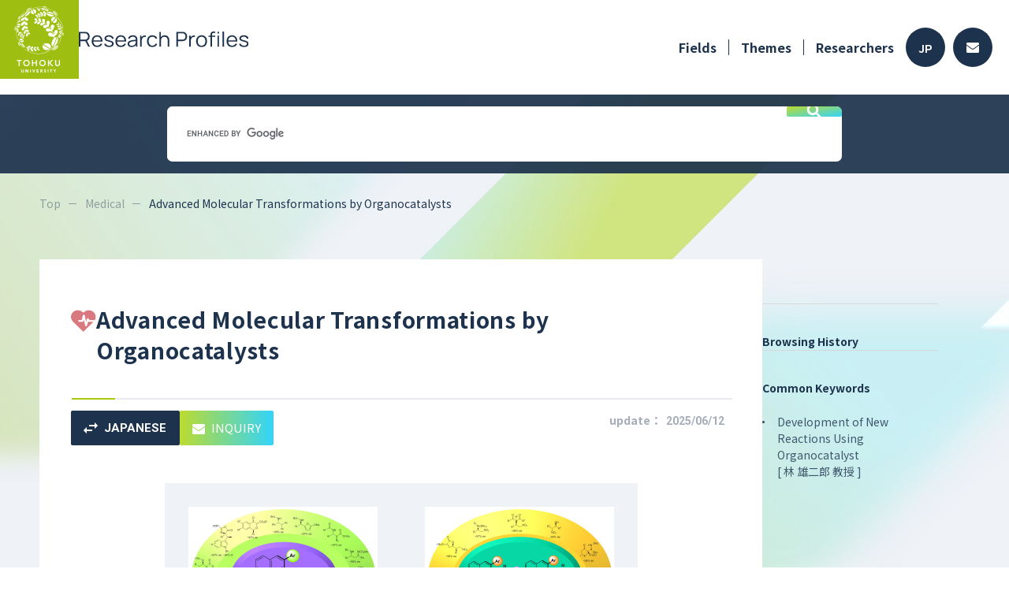

--- FILE ---
content_type: text/html; charset=utf-8
request_url: https://www.rpip.tohoku.ac.jp/seeds/profile/422/search_keyword:/lang:en/?iok=1670410992
body_size: 34832
content:
<!DOCTYPE html PUBLIC "-//W3C//DTD XHTML 1.0 Strict//EN" "http://www.w3.org/TR/xhtml1/DTD/xhtml1-strict.dtd">
<html xmlns="http://www.w3.org/1999/xhtml" xml:lang="en">
<head>
    <base href="https://www.rpip.tohoku.ac.jp/seeds/" />
    <meta name="viewport" content="width=device-width, initial-scale=1">
    <meta http-equiv="content-type" content="text/html; charset=utf-8" />
    <meta http-equiv="content-script-type" content="text/javascript" />
    <meta http-equiv="content-style-type" content="text/css" />
    <title>Research Profile #422 Advanced Molecular Transformations by Organocatalysts  - TU Research Profiles</title>
            <meta name="description" content="Masahiro Terada Professor(PhD)のAdvanced Molecular Transformations by Organocatalystsについて" />
                <meta name="keywords" content="Asymmetric Synthesis, Optically Active Compounds, Organocatalysts, Catalysts, Synthetic Medicines" />
    
            <meta property="og:title" content="Advanced Molecular Transformations by Organocatalysts | Research Profiles, Tohoku University">
        <meta property="og:description" content="The development of organic molecules which function as a catalyst has been extensively investigated to achieve selective and efficient transformation of organic molecules.  Brønsted acids and bases are commonly employed as the catalyst in synthetic organic chemistry.  To aim at their functionalization, axially chiral phosphoric acids and axially chiral guanidine bases have been developed as chiral Brønsted acid and base catalysts, respectively.  A variety of optically active compounds has been synthesized through the development of highly stereoselective reactions using these catalysts.">
        <meta property="og:url" content="https://www.rpip.tohoku.ac.jp/seeds/profile/422/lang:en/">
                    <meta property="og:image" content="https://www.rpip.tohoku.ac.jp/seeds/uploads/seed-422-1-en.jpg">
                <meta property="og:type" content="article">
        <meta property="og:site_name" content="Research Profiles, Tohoku University">
    
    <link href="/seeds/assets/font-awesome/css/font-awesome.min.css?1" type="text/css" rel="stylesheet" media="all" />
<link href="/seeds/assets/normalize.css?1" type="text/css" rel="stylesheet" media="all" />
<link href="/seeds/css/2023.main.css?1" type="text/css" rel="stylesheet" media="all" />
<link href="/seeds/css/2023.lower.css?1" type="text/css" rel="stylesheet" media="all" />
<link href="/seeds/assets/fancybox/jquery.fancybox.css?1" type="text/css" rel="stylesheet" media="all" />
<link href="/seeds/css/quartett/wiki.css?1" type="text/css" rel="stylesheet" media="all" />
<link href="/seeds/assets/swiper/css/swiper.min.css?1" type="text/css" rel="stylesheet" media="all" />
<link href="/seeds/css/2023.profile.css?1" type="text/css" rel="stylesheet" media="all" />


        <!-- Google Tag Manager -->
    <script>(function(w, d, s, l, i) {
            w[l] = w[l] || [];
            w[l].push({
                'gtm.start':
                    new Date().getTime(),
                event: 'gtm.js'
            });
            var f = d.getElementsByTagName(s)[0],
                j = d.createElement(s),
                dl = l != 'dataLayer' ? '&l=' + l : '';
            j.async = true;
            j.src =
                'https://www.googletagmanager.com/gtm.js?id=' + i + dl;
            f.parentNode.insertBefore(j, f);
        })(window, document, 'script', 'dataLayer', 'GTM-NCV73CH');</script>
    <!-- End Google Tag Manager -->


    <script type="text/javascript" src="/seeds/assets/jquery.min.js"></script>
<script type="text/javascript" src="/seeds/js/2023.common.js"></script>
<script type="text/javascript" src="/seeds/js/jquery.highlight-3.js"></script>
<script type="text/javascript" src="/seeds/assets/fancybox/jquery.fancybox.js"></script>
<script type="text/javascript" src="/seeds/assets/swiper/js/swiper.jquery.min.js"></script>
<script type="text/javascript" src="/seeds/js/profile.js"></script>

</head>

<body class="en">
        <!-- Google Tag Manager (noscript) -->
    <noscript>
        <iframe src="https://www.googletagmanager.com/ns.html?id=GTM-NCV73CH"
            height="0" width="0" style="display:none;visibility:hidden"></iframe>
    </noscript>
    <!-- End Google Tag Manager (noscript) -->


    <input type="hidden" name="root" value="/seeds/" />

    <div id="wholewrapper">
        <header>
            <div class="inner">
                <h1>
                    <a href="/seeds/lang:en/">
                        <img src="media/images/common/2023/header-logo.png" alt="">
                        <img src="media/images/common/2023/title_en.svg" alt="Research Profiles" />
                    </a>
                </h1>
                <div class="menu">
                    <div class="pc">
                        <ul class="navi">
                            <li class="has_children">
                                <a href="/seeds/field/10/Medical/lang:en/">Fields</a>
                                <ul class="depth2">
                                                                            <li>
                                            <a href="/seeds/field/10/Medical/lang:en/">
                                                <img src="media/images/common/ic_medical.png" alt="" />
                                                Medical
                                            </a>
                                        </li>
                                                                            <li>
                                            <a href="/seeds/field/1/Life+Sciences/lang:en/">
                                                <img src="media/images/common/ic_life.png" alt="" />
                                                Life Sciences
                                            </a>
                                        </li>
                                                                            <li>
                                            <a href="/seeds/field/2/Information+Communication/lang:en/">
                                                <img src="media/images/common/ic_info.png" alt="" />
                                                Information Communication
                                            </a>
                                        </li>
                                                                            <li>
                                            <a href="/seeds/field/3/Environment/lang:en/">
                                                <img src="media/images/common/ic_eco.png" alt="" />
                                                Environment
                                            </a>
                                        </li>
                                                                            <li>
                                            <a href="/seeds/field/4/Nanotechnology+/+Materials/lang:en/">
                                                <img src="media/images/common/ic_tech.png" alt="" />
                                                Nanotechnology / Materials
                                            </a>
                                        </li>
                                                                            <li>
                                            <a href="/seeds/field/5/Energy/lang:en/">
                                                <img src="media/images/common/ic_energy.png" alt="" />
                                                Energy
                                            </a>
                                        </li>
                                                                            <li>
                                            <a href="/seeds/field/6/Manufacturing+Technology/lang:en/">
                                                <img src="media/images/common/ic_factory.png" alt="" />
                                                Manufacturing Technology
                                            </a>
                                        </li>
                                                                            <li>
                                            <a href="/seeds/field/7/Social+Infrastructure/lang:en/">
                                                <img src="media/images/common/ic_social.png" alt="" />
                                                Social Infrastructure
                                            </a>
                                        </li>
                                                                            <li>
                                            <a href="/seeds/field/8/Frontier/lang:en/">
                                                <img src="media/images/common/ic_frontier.png" alt="" />
                                                Frontier
                                            </a>
                                        </li>
                                                                            <li>
                                            <a href="/seeds/field/9/Human+and+social+sciences/lang:en/">
                                                <img src="media/images/common/ic_human.png" alt="" />
                                                Human and social sciences
                                            </a>
                                        </li>
                                                                    </ul>
                            </li>
                            <li><a href="/seeds/profile/all/lang:en/">Themes</a></li>
                            <li><a href="/seeds/researcher/all/lang:en/">Researchers</a></li>
                        </ul>
                        <div class="buttons">
                                                                                        <a class="lang" href="/seeds/lang:jp/">JP</a>
                                                        <a class="contact" href="/seeds/top/contacts/lang:en/">
                                <svg height="13" viewBox="0 0 16 13" width="16" xmlns="http://www.w3.org/2000/svg">
                                    <path d="m15.7 67.889a.188.188 0 0 1 .3.144v7.5a1.487 1.487 0 0 1 -1.5 1.467h-13a1.487 1.487 0 0 1 -1.5-1.472v-7.492a.187.187 0 0 1 .3-.144c.7.534 1.628 1.211 4.816 3.484.659.472 1.772 1.466 2.881 1.46 1.116.009 2.25-1.006 2.884-1.46 3.191-2.276 4.119-2.954 4.819-3.487zm-7.7 3.962c.725.012 1.769-.9 2.294-1.27 4.147-2.953 4.462-3.211 5.419-3.947a.729.729 0 0 0 .287-.58v-.583a1.487 1.487 0 0 0 -1.5-1.471h-13a1.487 1.487 0 0 0 -1.5 1.472v.583a.733.733 0 0 0 .288.58c.956.733 1.272.994 5.419 3.947.524.374 1.568 1.281 2.293 1.269z" transform="translate(0 -64)" />
                                </svg>
                            </a>
                        </div>
                    </div>
                    <div class="sp">
                        <span class="menu_button">
                            <img src="media/images/common/2023/sp_menu_button.svg" alt="" />
                        </span>
                    </div>
                </div>
            </div>
        </header>
        <div class="free_word_search">
    <script async src="https://cse.google.com/cse.js?cx=b389d388679a8418b"></script>
    <div class="gcse-search"></div>
</div>

        <div class="inner">
            <div id="pankuzu">
                <ul>
                    <li><a href="/seeds/lang:en/">Top</a></li>
                        <li><a href="/seeds/field/10/Medical/lang:en/">Medical</a></li>
    <li><span>Advanced Molecular Transformations by Organocatalysts</span></li>

                </ul>
            </div>
            <div class="clearfix">
                
    
    











<input type="hidden" class="keyword" value="">

<div id="page" class="profileDetail">
    </div>

<article id="main">
    <section class="overview">
        <div class="title">
            <h2>
                <img src="media/images/common/ic_medical.png" alt="">
                <span>Advanced Molecular Transformations by Organocatalysts</span>
            </h2>
            <hr />
            <div class="flex">
                <ul class="buttons">
                    <li class="lang"><a href="/seeds/profile/422/lang:jp/"><svg viewBox="0 0 17.999 14" xmlns="http://www.w3.org/2000/svg"><path d="m1902.99 1296-3.989 4 3.989 4v-3h7.01v-2h-7.01zm14.01-2-3.989-4v3h-7.011v2h7.01v3z" transform="translate(-1899 -1290)" /></svg>JAPANESE</a></li><li class="contact"><a href="http://www.rpip.tohoku.ac.jp/en/information/gijutsu_form/?seed=422" target="_blank"><svg viewBox="0 0 16 13" xmlns="http://www.w3.org/2000/svg"><path d="m15.7 67.889a.188.188 0 0 1 .3.144v7.5a1.487 1.487 0 0 1 -1.5 1.467h-13a1.487 1.487 0 0 1 -1.5-1.472v-7.492a.187.187 0 0 1 .3-.144c.7.534 1.628 1.211 4.816 3.484.659.472 1.772 1.466 2.881 1.46 1.116.009 2.25-1.006 2.884-1.46 3.191-2.276 4.119-2.954 4.819-3.487zm-7.7 3.962c.725.012 1.769-.9 2.294-1.27 4.147-2.953 4.462-3.211 5.419-3.947a.729.729 0 0 0 .287-.58v-.583a1.487 1.487 0 0 0 -1.5-1.471h-13a1.487 1.487 0 0 0 -1.5 1.472v.583a.733.733 0 0 0 .288.58c.956.733 1.272.994 5.419 3.947.524.374 1.568 1.281 2.293 1.269z" transform="translate(0 -64)" /></svg>INQUIRY</a></li>
                </ul>
                <div class="date pc">update：<span>2025/06/12</span></div>
            </div>
        </div>

        <div class="pics pc">
            <ul>
                                                                    <li>
                        <a href="/seeds/uploads/seed-422-1-en.jpg" class="fancy" rel="lightbox[seed]">
                            <img src="/seeds/uploads/seed-422-1-en.jpg" alt="" />
                            <span class="zoom">
                                <svg viewBox="0 0 20 20" xmlns="http://www.w3.org/2000/svg">
                                    <path d="m138.778-821-7.306-7.305a6.126 6.126 0 0 1 -1.943 1.125 6.871 6.871 0 0 1 -2.362.4 6.915 6.915 0 0 1 -5.086-2.083 6.855 6.855 0 0 1 -2.081-5.026 6.851 6.851 0 0 1 2.083-5.028 6.867 6.867 0 0 1 5.042-2.083 6.822 6.822 0 0 1 5.028 2.083 6.879 6.879 0 0 1 2.069 5.032 6.918 6.918 0 0 1 -.389 2.3 7.054 7.054 0 0 1 -1.167 2.083l7.334 7.28zm-11.639-7.444a5.2 5.2 0 0 0 3.837-1.6 5.273 5.273 0 0 0 1.58-3.847 5.273 5.273 0 0 0 -1.58-3.847 5.2 5.2 0 0 0 -3.837-1.6 5.275 5.275 0 0 0 -3.876 1.6 5.246 5.246 0 0 0 -1.6 3.847 5.246 5.246 0 0 0 1.6 3.847 5.275 5.275 0 0 0 3.876 1.599zm-.861-2.361v-2.278h-2.278v-1.667h2.278v-2.25h1.667v2.25h2.25v1.667h-2.25v2.278z" transform="translate(-120 841)" />
                                </svg>
                            </span>
                        </a>
                    </li>
                                                    <li>
                        <a href="/seeds/uploads/seed-422-2-en.jpg" class="fancy" rel="lightbox[seed]">
                            <img src="/seeds/uploads/seed-422-2-en.jpg" alt="" />
                            <span class="zoom">
                                <svg viewBox="0 0 20 20" xmlns="http://www.w3.org/2000/svg">
                                    <path d="m138.778-821-7.306-7.305a6.126 6.126 0 0 1 -1.943 1.125 6.871 6.871 0 0 1 -2.362.4 6.915 6.915 0 0 1 -5.086-2.083 6.855 6.855 0 0 1 -2.081-5.026 6.851 6.851 0 0 1 2.083-5.028 6.867 6.867 0 0 1 5.042-2.083 6.822 6.822 0 0 1 5.028 2.083 6.879 6.879 0 0 1 2.069 5.032 6.918 6.918 0 0 1 -.389 2.3 7.054 7.054 0 0 1 -1.167 2.083l7.334 7.28zm-11.639-7.444a5.2 5.2 0 0 0 3.837-1.6 5.273 5.273 0 0 0 1.58-3.847 5.273 5.273 0 0 0 -1.58-3.847 5.2 5.2 0 0 0 -3.837-1.6 5.275 5.275 0 0 0 -3.876 1.6 5.246 5.246 0 0 0 -1.6 3.847 5.246 5.246 0 0 0 1.6 3.847 5.275 5.275 0 0 0 3.876 1.599zm-.861-2.361v-2.278h-2.278v-1.667h2.278v-2.25h1.667v2.25h2.25v1.667h-2.25v2.278z" transform="translate(-120 841)" />
                                </svg>
                            </span>
                        </a>
                    </li>
                                                            </ul>
        </div>
        <div class="pics sp">
            <div class="swiper-container">
                <!-- Additional required wrapper -->
                <div class="swiper-wrapper">
                                                                                    <div class="swiper-slide">
                            <a href="/seeds/uploads/seed-422-1-en.jpg" class="fancy" rel="lightbox[seed]">
                                <span style="background-image: url('/seeds/uploads/seed-422-1-en.jpg')">&nbsp;</span>
                                <span class="zoom">
                                    <svg viewBox="0 0 20 20" xmlns="http://www.w3.org/2000/svg">
                                        <path d="m138.778-821-7.306-7.305a6.126 6.126 0 0 1 -1.943 1.125 6.871 6.871 0 0 1 -2.362.4 6.915 6.915 0 0 1 -5.086-2.083 6.855 6.855 0 0 1 -2.081-5.026 6.851 6.851 0 0 1 2.083-5.028 6.867 6.867 0 0 1 5.042-2.083 6.822 6.822 0 0 1 5.028 2.083 6.879 6.879 0 0 1 2.069 5.032 6.918 6.918 0 0 1 -.389 2.3 7.054 7.054 0 0 1 -1.167 2.083l7.334 7.28zm-11.639-7.444a5.2 5.2 0 0 0 3.837-1.6 5.273 5.273 0 0 0 1.58-3.847 5.273 5.273 0 0 0 -1.58-3.847 5.2 5.2 0 0 0 -3.837-1.6 5.275 5.275 0 0 0 -3.876 1.6 5.246 5.246 0 0 0 -1.6 3.847 5.246 5.246 0 0 0 1.6 3.847 5.275 5.275 0 0 0 3.876 1.599zm-.861-2.361v-2.278h-2.278v-1.667h2.278v-2.25h1.667v2.25h2.25v1.667h-2.25v2.278z" transform="translate(-120 841)" />
                                    </svg>
                                </span>
                            </a>
                        </div>
                                                                <div class="swiper-slide">
                            <a href="/seeds/uploads/seed-422-2-en.jpg" class="fancy" rel="lightbox[seed]">
                                <span style="background-image: url('/seeds/uploads/seed-422-2-en.jpg')">&nbsp;</span>
                                <span class="zoom">
                                    <svg viewBox="0 0 20 20" xmlns="http://www.w3.org/2000/svg">
                                        <path d="m138.778-821-7.306-7.305a6.126 6.126 0 0 1 -1.943 1.125 6.871 6.871 0 0 1 -2.362.4 6.915 6.915 0 0 1 -5.086-2.083 6.855 6.855 0 0 1 -2.081-5.026 6.851 6.851 0 0 1 2.083-5.028 6.867 6.867 0 0 1 5.042-2.083 6.822 6.822 0 0 1 5.028 2.083 6.879 6.879 0 0 1 2.069 5.032 6.918 6.918 0 0 1 -.389 2.3 7.054 7.054 0 0 1 -1.167 2.083l7.334 7.28zm-11.639-7.444a5.2 5.2 0 0 0 3.837-1.6 5.273 5.273 0 0 0 1.58-3.847 5.273 5.273 0 0 0 -1.58-3.847 5.2 5.2 0 0 0 -3.837-1.6 5.275 5.275 0 0 0 -3.876 1.6 5.246 5.246 0 0 0 -1.6 3.847 5.246 5.246 0 0 0 1.6 3.847 5.275 5.275 0 0 0 3.876 1.599zm-.861-2.361v-2.278h-2.278v-1.667h2.278v-2.25h1.667v2.25h2.25v1.667h-2.25v2.278z" transform="translate(-120 841)" />
                                    </svg>
                                </span>
                                <span class="zoom">
                                    <svg viewBox="0 0 20 20" xmlns="http://www.w3.org/2000/svg">
                                        <path d="m138.778-821-7.306-7.305a6.126 6.126 0 0 1 -1.943 1.125 6.871 6.871 0 0 1 -2.362.4 6.915 6.915 0 0 1 -5.086-2.083 6.855 6.855 0 0 1 -2.081-5.026 6.851 6.851 0 0 1 2.083-5.028 6.867 6.867 0 0 1 5.042-2.083 6.822 6.822 0 0 1 5.028 2.083 6.879 6.879 0 0 1 2.069 5.032 6.918 6.918 0 0 1 -.389 2.3 7.054 7.054 0 0 1 -1.167 2.083l7.334 7.28zm-11.639-7.444a5.2 5.2 0 0 0 3.837-1.6 5.273 5.273 0 0 0 1.58-3.847 5.273 5.273 0 0 0 -1.58-3.847 5.2 5.2 0 0 0 -3.837-1.6 5.275 5.275 0 0 0 -3.876 1.6 5.246 5.246 0 0 0 -1.6 3.847 5.246 5.246 0 0 0 1.6 3.847 5.275 5.275 0 0 0 3.876 1.599zm-.861-2.361v-2.278h-2.278v-1.667h2.278v-2.25h1.667v2.25h2.25v1.667h-2.25v2.278z" transform="translate(-120 841)" />
                                    </svg>
                                </span>
                            </a>
                        </div>
                                                                            </div>
                <!-- If we need pagination -->
                <div class="swiper-pagination"></div>

                <!-- If we need navigation buttons -->
                <div class="swiper-button-prev">
                    <svg viewBox="0 0 14 10" xmlns="http://www.w3.org/2000/svg">
                        <path d="m84.9-750 1-1-3.22-3.286h11.32v-1.429h-11.323l3.203-3.285-.98-1-4.9 5z" transform="translate(-80 760)" />
                    </svg>
                    <span>NEXT</span>
                </div>
                <div class="swiper-button-next">
                    <span>PREV</span>
                    <svg viewBox="0 0 14 10" xmlns="http://www.w3.org/2000/svg">
                        <path d="m89.1-750-1-1 3.22-3.286h-11.32v-1.429h11.323l-3.203-3.285.98-1 4.9 5z" transform="translate(-80 760)" />
                    </svg>
                </div>
            </div>
        </div>

                                                                        
        <dl>
                                                    
                                                    
            
                                                <dt>Features and Uniqueness</dt>
                    <dd>
                        <p>The development of organic molecules which function as a catalyst has been extensively investigated to achieve selective and efficient transformation of organic molecules.  Brønsted acids and bases are commonly employed as the catalyst in synthetic organic chemistry.  To aim at their functionalization, axially chiral phosphoric acids and axially chiral guanidine bases have been developed as chiral Brønsted acid and base catalysts, respectively.  A variety of optically active compounds has been synthesized through the development of highly stereoselective reactions using these catalysts.<br /><div class="clear"></div></p>
                    </dd>
                            
            
                                                <dt>Practical Application</dt>
                    <dd>
                        <p>The development of chiral Brønsted acid and base catalysts has been accomplished as recoverable and reusable organocatalysts and highly stereoselective molecular transformations have been established using these catalysts.  The present methodology is applicable to process chemistry in preparing medicines and relevant compounds on the basis of the selective and efficient molecular transformations thus developed with reduction of the waste material.<br /><div class="clear"></div></p>
                    </dd>
                            
                            <dt>
                                        Keywords                </dt>
                <dd>
                    <ul class="keywords">
                                                                                                            <li><a href="/seeds/keyword/word:Asymmetric+Synthesis/lang:en/">Asymmetric Synthesis</a></li>
                                                            <li><a href="/seeds/keyword/word:Optically+Active+Compounds/lang:en/">Optically Active Compounds</a></li>
                                                            <li><a href="/seeds/keyword/word:Organocatalysts/lang:en/">Organocatalysts</a></li>
                                                            <li><a href="/seeds/keyword/word:Catalysts/lang:en/">Catalysts</a></li>
                                                            <li><a href="/seeds/keyword/word:Synthetic+Medicines/lang:en/">Synthetic Medicines</a></li>
                                                                        </ul>
                </dd>
                    </dl>
    </section>

    <section class="researcher">
        <h3>Researchers</h3>
        <div class="prof">
            <div class="img">
                <span style="background-image:url(uploads/researcher-874.jpg?);"></span>
            </div>
            <div class="text">
                <p class="dept">Graduate School of Science</p>
                <p class="name"><span>Masahiro Terada</span>, <span class="post">Professor</span><br><span class="degree">PhD</span></p>
                <p class="en"></p>
                <div class="link pc">
                                        <a class="site" href="http://www.orgreact.sakura.ne.jp/en-index.html" target="_blank">Laboratory Website</a>                </div>
                <div class="link pc">
                                        <a class="personal" href="https://www.r-info.tohoku.ac.jp/en/435f2d3986312c51575899e4fa90d55f.html" target="_blank">researchmap</a>                </div>
            </div>
        </div>

        <div class="link sp">
                        <a class="site" href="http://www.orgreact.sakura.ne.jp/en-index.html" target="_blank">Laboratory Website</a>        </div>
        <div class="link sp">
                        <a class="personal" href="https://www.r-info.tohoku.ac.jp/en/435f2d3986312c51575899e4fa90d55f.html" target="_blank">researchmap</a>        </div>
                                        </section>

                            <section class="link">
                <h3>Related Information</h3>
                <div class="related-information">1) Patents:<br />Title of Invention: Process for production of optically active amines by stereoselective nucleophilic addition reaction of imines with C nucleophiles using chiral phosphoric acid derivative.<br />Priority Application: JP 2004-17725, Application Date: 2004-01-26<br />Application Number: WO 2005-JP962, Applicant Date: 2005-01-26<br />Patent Number: WO 2005070875 A1, Publication Date: 2005-08-04<br />Application Number: US 2006-587279, Application Date: 2006-10-12<br />Patent Number: US 20070142639 A1, Publication Date: 2007-06-21<br />2) Literatures:<br />Visit web site of the Laboratory<br /><div class="clear"></div></div>
            </section>
            
    </article>

                <div id="sidebar">
    <h4>Browsing History</h4>
    
                                                                                                                    <h4>Common Keywords</h4>
                    <ul>
                                                    <li>
                                <a href="/seeds/profile/407/lang:en/">                                    Development of New Reactions Using Organocatalyst
                                    <br />[ 林 雄二郎 教授 ]                                    </a>                            </li>
                                            </ul>
                                                    <div class="sp" id="pagetop">
        <a href="#wholewrapper">
            <svg viewBox="0 0 14 14" xmlns="http://www.w3.org/2000/svg">
                <path d="m166.125-786v-10.653l-4.9 4.9-1.225-1.247 7-7 7 7-1.225 1.247-4.9-4.9v10.653z" transform="translate(-160 800)" />
            </svg>
        </a>
    </div>
</div>
            </div>
        </div>

        <div class="pc">
            <div class="free_word_search">
    <script async src="https://cse.google.com/cse.js?cx=b389d388679a8418b"></script>
    <div class="gcse-search"></div>
</div>
        </div>
        <footer>
    <div class="inner">
        <div class="logo">
            <h1>
                <a href="/seeds/lang:en/">
                                        Research Profiles                </a>
            </h1>
            <div class="copyright1 pc">&copy;TOHOKU UNIVERSITY</div>
        </div>
        <ul class="navi">
            <li><a href="/seeds/top/beginners/lang:en/">How to Use</a></li>
            <li><a href="/seeds/top/contacts/lang:en/">FAQ</a></li>
            <li><a href="/seeds/mypage_register/login/lang:en/" target="_blank">For Researchers</a></li>
            <li><a href="/seeds/top/site_policy/lang:en/">Site Policy [jp]</a></li>
        </ul>
    </div>
    <div class="copyright2 sp">
        &copy;TOHOKU UNIVERSITY
    </div>
</footer>

        <div id="pulldown">
    <header>
        <div class="inner">
            <h1>
                <a href="/seeds/lang:en/">
                    <img src="media/images/common/2023/header-logo.png" alt="">
                                        <img src="media/images/common/2023/title_en.svg" alt="Research Profiles" />                </a>
            </h1>
            <div class="menu">
                <span class="menu_button">
                    <img src="media/images/common/2023/sp_menu_button_close.svg" alt="" />
                </span>
            </div>
        </div>
    </header>
    <div class="navi">
        <div class="fields">
            <h3>Fields</h3>
            <ul>
                                    <li>
                        <a href="/seeds/field/10/Medical/lang:en/">
                            <span class="icon">
                                <img src="media/images/common/ic_medical.png" alt="" />
                            </span>
                            <span class="name">
                                Medical                            </span>
                        </a>
                    </li>
                                    <li>
                        <a href="/seeds/field/1/Life+Sciences/lang:en/">
                            <span class="icon">
                                <img src="media/images/common/ic_life.png" alt="" />
                            </span>
                            <span class="name">
                                Life Sciences                            </span>
                        </a>
                    </li>
                                    <li>
                        <a href="/seeds/field/2/Information+Communication/lang:en/">
                            <span class="icon">
                                <img src="media/images/common/ic_info.png" alt="" />
                            </span>
                            <span class="name">
                                Information Communication                            </span>
                        </a>
                    </li>
                                    <li>
                        <a href="/seeds/field/3/Environment/lang:en/">
                            <span class="icon">
                                <img src="media/images/common/ic_eco.png" alt="" />
                            </span>
                            <span class="name">
                                Environment                            </span>
                        </a>
                    </li>
                                    <li>
                        <a href="/seeds/field/4/Nanotechnology+/+Materials/lang:en/">
                            <span class="icon">
                                <img src="media/images/common/ic_tech.png" alt="" />
                            </span>
                            <span class="name">
                                Nanotechnology / Materials                            </span>
                        </a>
                    </li>
                                    <li>
                        <a href="/seeds/field/5/Energy/lang:en/">
                            <span class="icon">
                                <img src="media/images/common/ic_energy.png" alt="" />
                            </span>
                            <span class="name">
                                Energy                            </span>
                        </a>
                    </li>
                                    <li>
                        <a href="/seeds/field/6/Manufacturing+Technology/lang:en/">
                            <span class="icon">
                                <img src="media/images/common/ic_factory.png" alt="" />
                            </span>
                            <span class="name">
                                Manufacturing Technology                            </span>
                        </a>
                    </li>
                                    <li>
                        <a href="/seeds/field/7/Social+Infrastructure/lang:en/">
                            <span class="icon">
                                <img src="media/images/common/ic_social.png" alt="" />
                            </span>
                            <span class="name">
                                Social Infrastructure                            </span>
                        </a>
                    </li>
                                    <li>
                        <a href="/seeds/field/8/Frontier/lang:en/">
                            <span class="icon">
                                <img src="media/images/common/ic_frontier.png" alt="" />
                            </span>
                            <span class="name">
                                Frontier                            </span>
                        </a>
                    </li>
                                    <li>
                        <a href="/seeds/field/9/Human+and+social+sciences/lang:en/">
                            <span class="icon">
                                <img src="media/images/common/ic_human.png" alt="" />
                            </span>
                            <span class="name">
                                Human and social sciences                            </span>
                        </a>
                    </li>
                            </ul>
        </div>
        <div class="pages">
            <ul>
                <li><a href="/seeds/field/10/Medical/lang:en/">Fields</a></li>
                <li><a href="/seeds/profile/all/lang:en/">Themes</a></li>
                <li><a href="/seeds/researcher/all/lang:en/">Researchers</a></li>
            </ul>
        </div>
        <div class="lang">
            <a class="jp " href="/seeds/lang:jp/">日本語</a>
            <a class="en active" href="/seeds/lang:en/">ENGLISH</a>
        </div>
        <div class="close">
            <span class="button">
                <span class="icon">
                    <img src="media/images/common/2023/sp_menu_button_close.svg" alt="" />
                </span>
                                Close            </span>
        </div>
    </div>
</div>
    </div>

    <script type="text/javascript">
var gaJsHost = (("https:" == document.location.protocol) ? "https://ssl." : "http://www.");
document.write(unescape("%3Cscript src='" + gaJsHost + "google-analytics.com/ga.js' type='text/javascript'%3E%3C/script%3E"));
</script>
<script type="text/javascript">
try {
var pageTracker = _gat._getTracker("UA-12850797-1");
pageTracker._trackPageview();
} catch(err) {}</script>
</body>

</html>
